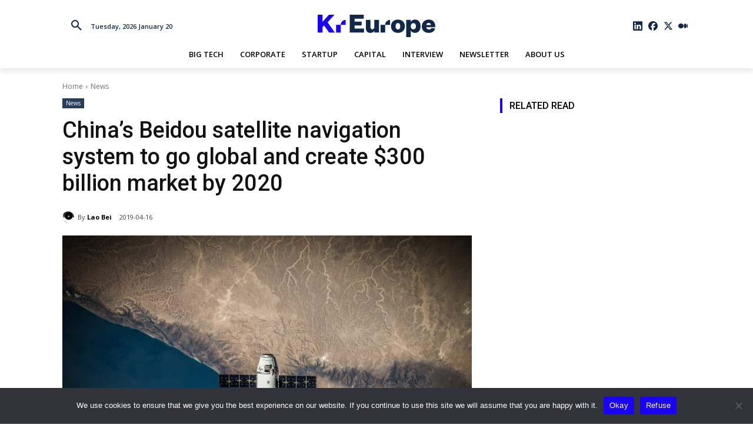

--- FILE ---
content_type: text/html; charset=UTF-8
request_url: https://www.kr-europe.com/wp-admin/admin-ajax.php?td_theme_name=Newspaper&v=12.6.5
body_size: 33
content:
{"27258":307}